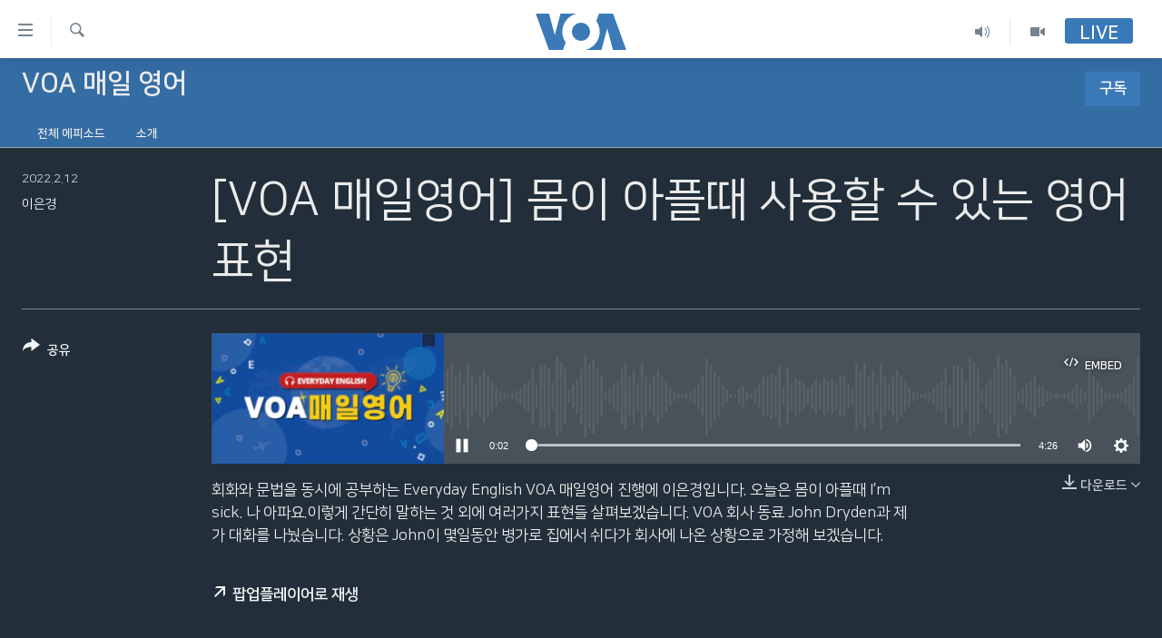

--- FILE ---
content_type: text/html; charset=utf-8
request_url: https://www.voakorea.com/a/6438768.html
body_size: 11316
content:

<!DOCTYPE html>
<html lang="ko" dir="ltr" class="no-js">
<head>
<link href="/Content/responsive/VOA/ko-KR/VOA-ko-KR.css?&amp;av=0.0.0.0&amp;cb=306" rel="stylesheet"/>
<script src="https://tags.voakorea.com/voa-pangea/prod/utag.sync.js"></script> <script type='text/javascript' src='https://www.youtube.com/iframe_api' async></script>
<script type="text/javascript">
//a general 'js' detection, must be on top level in <head>, due to CSS performance
document.documentElement.className = "js";
var cacheBuster = "306";
var appBaseUrl = "/";
var imgEnhancerBreakpoints = [0, 144, 256, 408, 650, 1023, 1597];
var isLoggingEnabled = false;
var isPreviewPage = false;
var isLivePreviewPage = false;
if (!isPreviewPage) {
window.RFE = window.RFE || {};
window.RFE.cacheEnabledByParam = window.location.href.indexOf('nocache=1') === -1;
const url = new URL(window.location.href);
const params = new URLSearchParams(url.search);
// Remove the 'nocache' parameter
params.delete('nocache');
// Update the URL without the 'nocache' parameter
url.search = params.toString();
window.history.replaceState(null, '', url.toString());
} else {
window.addEventListener('load', function() {
const links = window.document.links;
for (let i = 0; i < links.length; i++) {
links[i].href = '#';
links[i].target = '_self';
}
})
}
var pwaEnabled = false;
var swCacheDisabled;
</script>
<meta charset="utf-8" />
<title>[VOA 매일영어] 몸이 아플때 사용할 수 있는 영어 표현</title>
<meta name="description" content="회화와 문법을 동시에 공부하는 Everyday English VOA 매일영어 진행에 이은경입니다. 오늘은 몸이 아플때 I’m sick. 나 아파요.이렇게 간단히 말하는 것 외에 여러가지 표현들 살펴보겠습니다. VOA 회사 동료 John Dryden과 제가 대화를 나눴습니다. 상황은 John이 몇일동안 병가로 집에서 쉬다가 회사에 나온 상황으로 가정해 보겠습니다." />
<meta name="keywords" content="VOA 매일 영어, " />
<meta name="viewport" content="width=device-width, initial-scale=1.0" />
<meta http-equiv="X-UA-Compatible" content="IE=edge" />
<meta name="robots" content="max-image-preview:large"><meta property="fb:pages" content="186951328047493" />
<meta name="msvalidate.01" content="3286EE554B6F672A6F2E608C02343C0E" />
<link href="https://www.voakorea.com/a/6438768.html" rel="canonical" />
<meta name="apple-mobile-web-app-title" content="VOA" />
<meta name="apple-mobile-web-app-status-bar-style" content="black" />
<meta name="apple-itunes-app" content="app-id=632618796, app-argument=//6438768.ltr" />
<meta content="[VOA 매일영어] 몸이 아플때 사용할 수 있는 영어 표현" property="og:title" />
<meta content="회화와 문법을 동시에 공부하는 Everyday English VOA 매일영어 진행에 이은경입니다. 오늘은 몸이 아플때 I’m sick. 나 아파요.이렇게 간단히 말하는 것 외에 여러가지 표현들 살펴보겠습니다. VOA 회사 동료 John Dryden과 제가 대화를 나눴습니다. 상황은 John이 몇일동안 병가로 집에서 쉬다가 회사에 나온 상황으로 가정해 보겠습니다." property="og:description" />
<meta content="article" property="og:type" />
<meta content="https://www.voakorea.com/a/6438768.html" property="og:url" />
<meta content="Voice of America" property="og:site_name" />
<meta content="https://www.facebook.com/voakorea" property="article:publisher" />
<meta content="https://gdb.voanews.com/1db20e26-b0cd-49dc-8062-5a0c57d3456f_w1200_h630.png" property="og:image" />
<meta content="1200" property="og:image:width" />
<meta content="630" property="og:image:height" />
<meta content="540339945982256" property="fb:app_id" />
<meta content="이은경" name="Author" />
<meta content="player" name="twitter:card" />
<meta content="@voakorea" name="twitter:site" />
<meta content="https://www.voakorea.com/embed/player/article/6438768.html" name="twitter:player" />
<meta content="435" name="twitter:player:width" />
<meta content="314" name="twitter:player:height" />
<meta content="https://voa-audio.voanews.eu/vko/2022/02/12/4a32a467-5ce0-4e77-b470-769b7e3baeca.mp3" name="twitter:player:stream" />
<meta content="audio/mp3; codecs=&quot;mp3&quot;" name="twitter:player:stream:content_type" />
<meta content="[VOA 매일영어] 몸이 아플때 사용할 수 있는 영어 표현" name="twitter:title" />
<meta content="회화와 문법을 동시에 공부하는 Everyday English VOA 매일영어 진행에 이은경입니다. 오늘은 몸이 아플때 I’m sick. 나 아파요.이렇게 간단히 말하는 것 외에 여러가지 표현들 살펴보겠습니다. VOA 회사 동료 John Dryden과 제가 대화를 나눴습니다. 상황은 John이 몇일동안 병가로 집에서 쉬다가 회사에 나온 상황으로 가정해 보겠습니다." name="twitter:description" />
<link rel="amphtml" href="https://www.voakorea.com/amp/6438768.html" />
<script src="/Scripts/responsive/infographics.b?v=dVbZ-Cza7s4UoO3BqYSZdbxQZVF4BOLP5EfYDs4kqEo1&amp;av=0.0.0.0&amp;cb=306"></script>
<script src="/Scripts/responsive/loader.b?v=Q26XNwrL6vJYKjqFQRDnx01Lk2pi1mRsuLEaVKMsvpA1&amp;av=0.0.0.0&amp;cb=306"></script>
<link rel="icon" type="image/svg+xml" href="/Content/responsive/VOA/img/webApp/favicon.svg" />
<link rel="alternate icon" href="/Content/responsive/VOA/img/webApp/favicon.ico" />
<link rel="apple-touch-icon" sizes="152x152" href="/Content/responsive/VOA/img/webApp/ico-152x152.png" />
<link rel="apple-touch-icon" sizes="144x144" href="/Content/responsive/VOA/img/webApp/ico-144x144.png" />
<link rel="apple-touch-icon" sizes="114x114" href="/Content/responsive/VOA/img/webApp/ico-114x114.png" />
<link rel="apple-touch-icon" sizes="72x72" href="/Content/responsive/VOA/img/webApp/ico-72x72.png" />
<link rel="apple-touch-icon-precomposed" href="/Content/responsive/VOA/img/webApp/ico-57x57.png" />
<link rel="icon" sizes="192x192" href="/Content/responsive/VOA/img/webApp/ico-192x192.png" />
<link rel="icon" sizes="128x128" href="/Content/responsive/VOA/img/webApp/ico-128x128.png" />
<meta name="msapplication-TileColor" content="#ffffff" />
<meta name="msapplication-TileImage" content="/Content/responsive/VOA/img/webApp/ico-144x144.png" />
<link rel="alternate" type="application/rss+xml" title="VOA - Top Stories [RSS]" href="/api/" />
<link rel="sitemap" type="application/rss+xml" href="/sitemap.xml" />
</head>
<body class=" nav-no-loaded cc_theme pg-media js-category-to-nav pg-prog nojs-images ">
<script type="text/javascript" >
var analyticsData = {url:"https://www.voakorea.com/a/6438768.html",property_id:"469",article_uid:"6438768",page_title:"[VOA 매일영어] 몸이 아플때 사용할 수 있는 영어 표현",page_type:"clipsexternal",content_type:"audio",subcontent_type:"clipsexternal",last_modified:"2022-02-12 00:20:08Z",pub_datetime:"2022-02-12 00:19:45Z",pub_year:"2022",pub_month:"02",pub_day:"12",pub_hour:"00",pub_weekday:"Saturday",section:"voa 매일 영어",english_section:"p_voa-everyday-english",byline:"이은경",categories:"p_voa-everyday-english",domain:"www.voakorea.com",language:"Korean",language_service:"VOA Korean",platform:"web",copied:"no",copied_article:"",copied_title:"",runs_js:"Yes",cms_release:"8.44.0.0.306",enviro_type:"prod",slug:"",entity:"VOA",short_language_service:"KOR",platform_short:"W",page_name:"[VOA 매일영어] 몸이 아플때 사용할 수 있는 영어 표현"};
</script>
<noscript><iframe src="https://www.googletagmanager.com/ns.html?id=GTM-N8MP7P" height="0" width="0" style="display:none;visibility:hidden"></iframe></noscript><script type="text/javascript" data-cookiecategory="analytics">
var gtmEventObject = Object.assign({}, analyticsData, {event: 'page_meta_ready'});window.dataLayer = window.dataLayer || [];window.dataLayer.push(gtmEventObject);
if (top.location === self.location) { //if not inside of an IFrame
var renderGtm = "true";
if (renderGtm === "true") {
(function(w,d,s,l,i){w[l]=w[l]||[];w[l].push({'gtm.start':new Date().getTime(),event:'gtm.js'});var f=d.getElementsByTagName(s)[0],j=d.createElement(s),dl=l!='dataLayer'?'&l='+l:'';j.async=true;j.src='//www.googletagmanager.com/gtm.js?id='+i+dl;f.parentNode.insertBefore(j,f);})(window,document,'script','dataLayer','GTM-N8MP7P');
}
}
</script>
<!--Analytics tag js version start-->
<script type="text/javascript" data-cookiecategory="analytics">
var utag_data = Object.assign({}, analyticsData, {});
if(typeof(TealiumTagFrom)==='function' && typeof(TealiumTagSearchKeyword)==='function') {
var utag_from=TealiumTagFrom();var utag_searchKeyword=TealiumTagSearchKeyword();
if(utag_searchKeyword!=null && utag_searchKeyword!=='' && utag_data["search_keyword"]==null) utag_data["search_keyword"]=utag_searchKeyword;if(utag_from!=null && utag_from!=='') utag_data["from"]=TealiumTagFrom();}
if(window.top!== window.self&&utag_data.page_type==="snippet"){utag_data.page_type = 'iframe';}
try{if(window.top!==window.self&&window.self.location.hostname===window.top.location.hostname){utag_data.platform = 'self-embed';utag_data.platform_short = 'se';}}catch(e){if(window.top!==window.self&&window.self.location.search.includes("platformType=self-embed")){utag_data.platform = 'cross-promo';utag_data.platform_short = 'cp';}}
(function(a,b,c,d){ a="https://tags.voakorea.com/voa-pangea/prod/utag.js"; b=document;c="script";d=b.createElement(c);d.src=a;d.type="text/java"+c;d.async=true; a=b.getElementsByTagName(c)[0];a.parentNode.insertBefore(d,a); })();
</script>
<!--Analytics tag js version end-->
<!-- Analytics tag management NoScript -->
<noscript>
<img style="position: absolute; border: none;" src="https://ssc.voakorea.com/b/ss/bbgprod,bbgentityvoa/1/G.4--NS/1543646085?pageName=voa%3akor%3aw%3aclipsexternal%3a%5bvoa%20%eb%a7%a4%ec%9d%bc%ec%98%81%ec%96%b4%5d%20%eb%aa%b8%ec%9d%b4%20%ec%95%84%ed%94%8c%eb%95%8c%20%ec%82%ac%ec%9a%a9%ed%95%a0%20%ec%88%98%20%ec%9e%88%eb%8a%94%20%ec%98%81%ec%96%b4%20%ed%91%9c%ed%98%84&amp;c6=%5bvoa%20%eb%a7%a4%ec%9d%bc%ec%98%81%ec%96%b4%5d%20%eb%aa%b8%ec%9d%b4%20%ec%95%84%ed%94%8c%eb%95%8c%20%ec%82%ac%ec%9a%a9%ed%95%a0%20%ec%88%98%20%ec%9e%88%eb%8a%94%20%ec%98%81%ec%96%b4%20%ed%91%9c%ed%98%84&amp;v36=8.44.0.0.306&amp;v6=D=c6&amp;g=https%3a%2f%2fwww.voakorea.com%2fa%2f6438768.html&amp;c1=D=g&amp;v1=D=g&amp;events=event1&amp;c16=voa%20korean&amp;v16=D=c16&amp;c5=p_voa-everyday-english&amp;v5=D=c5&amp;ch=voa%20%eb%a7%a4%ec%9d%bc%20%ec%98%81%ec%96%b4&amp;c15=korean&amp;v15=D=c15&amp;c4=audio&amp;v4=D=c4&amp;c14=6438768&amp;v14=D=c14&amp;v20=no&amp;c17=web&amp;v17=D=c17&amp;mcorgid=518abc7455e462b97f000101%40adobeorg&amp;server=www.voakorea.com&amp;pageType=D=c4&amp;ns=bbg&amp;v29=D=server&amp;v25=voa&amp;v30=469&amp;v105=D=User-Agent " alt="analytics" width="1" height="1" /></noscript>
<!-- End of Analytics tag management NoScript -->
<!--*** Accessibility links - For ScreenReaders only ***-->
<section>
<div class="sr-only">
<h2>연결 가능 링크</h2>
<ul>
<li><a href="#content" data-disable-smooth-scroll="1">메인 콘텐츠로 이동</a></li>
<li><a href="#navigation" data-disable-smooth-scroll="1">메인 네비게이션으로 이동</a></li>
<li><a href="#txtHeaderSearch" data-disable-smooth-scroll="1">검색으로 이등</a></li>
</ul>
</div>
</section>
<div dir="ltr">
<div id="page">
<aside>
<div class="ctc-message pos-fix">
<div class="ctc-message__inner">Link has been copied to clipboard</div>
</div>
</aside>
<div class="hdr-20 hdr-20--big">
<div class="hdr-20__inner">
<div class="hdr-20__max pos-rel">
<div class="hdr-20__side hdr-20__side--primary d-flex">
<label data-for="main-menu-ctrl" data-switcher-trigger="true" data-switch-target="main-menu-ctrl" class="burger hdr-trigger pos-rel trans-trigger" data-trans-evt="click" data-trans-id="menu">
<span class="ico ico-close hdr-trigger__ico hdr-trigger__ico--close burger__ico burger__ico--close"></span>
<span class="ico ico-menu hdr-trigger__ico hdr-trigger__ico--open burger__ico burger__ico--open"></span>
</label>
<div class="menu-pnl pos-fix trans-target" data-switch-target="main-menu-ctrl" data-trans-id="menu">
<div class="menu-pnl__inner">
<nav class="main-nav menu-pnl__item menu-pnl__item--first">
<ul class="main-nav__list accordeon" data-analytics-tales="false" data-promo-name="link" data-location-name="nav,secnav">
<li class="main-nav__item">
<a class="main-nav__item-name main-nav__item-name--link" href="/p/9079.html" title="한반도" data-item-name="korea" >한반도</a>
</li>
<li class="main-nav__item">
<a class="main-nav__item-name main-nav__item-name--link" href="/p/9080.html" title="세계" data-item-name="world" >세계</a>
</li>
<li class="main-nav__item">
<a class="main-nav__item-name main-nav__item-name--link" href="/p/9853.html" title="연말 결산" data-item-name="Yearender-2025" >연말 결산</a>
</li>
<li class="main-nav__item">
<a class="main-nav__item-name main-nav__item-name--link" href="https://www.voakorea.com/programs/tv" title="VOD" >VOD</a>
</li>
<li class="main-nav__item accordeon__item" data-switch-target="menu-item-1071">
<label class="main-nav__item-name main-nav__item-name--label accordeon__control-label" data-switcher-trigger="true" data-for="menu-item-1071">
라디오
<span class="ico ico-chevron-down main-nav__chev"></span>
</label>
<div class="main-nav__sub-list">
<a class="main-nav__item-name main-nav__item-name--link main-nav__item-name--sub" href="/programs/radio" title="프로그램" >프로그램</a>
<a class="main-nav__item-name main-nav__item-name--link main-nav__item-name--sub" href="/p/5867.html" title="주파수 안내" >주파수 안내</a>
</div>
</li>
</ul>
</nav>
<div class="menu-pnl__item">
<a href="https://learningenglish.voanews.com/" class="menu-pnl__item-link" alt="Learning English">Learning English</a>
</div>
<div class="menu-pnl__item menu-pnl__item--social">
<h5 class="menu-pnl__sub-head">Follow Us</h5>
<a href="https://www.facebook.com/voakorea" title="VOA 페이스북" data-analytics-text="follow_on_facebook" class="btn btn--rounded btn--social-inverted menu-pnl__btn js-social-btn btn-facebook" target="_blank" rel="noopener">
<span class="ico ico-facebook-alt ico--rounded"></span>
</a>
<a href="https://twitter.com/voakorea" title="VOA 트위터" data-analytics-text="follow_on_twitter" class="btn btn--rounded btn--social-inverted menu-pnl__btn js-social-btn btn-twitter" target="_blank" rel="noopener">
<span class="ico ico-twitter ico--rounded"></span>
</a>
<a href="https://www.youtube.com/voakorea" title="VOA 유튜브" data-analytics-text="follow_on_youtube" class="btn btn--rounded btn--social-inverted menu-pnl__btn js-social-btn btn-youtube" target="_blank" rel="noopener">
<span class="ico ico-youtube ico--rounded"></span>
</a>
<a href="https://www.instagram.com/voakorea/" title="VOA 인스타그램" data-analytics-text="follow_on_instagram" class="btn btn--rounded btn--social-inverted menu-pnl__btn js-social-btn btn-instagram" target="_blank" rel="noopener">
<span class="ico ico-instagram ico--rounded"></span>
</a>
</div>
<div class="menu-pnl__item">
<a href="/navigation/allsites" class="menu-pnl__item-link">
<span class="ico ico-languages "></span>
언어 선택
</a>
</div>
</div>
</div>
<label data-for="top-search-ctrl" data-switcher-trigger="true" data-switch-target="top-search-ctrl" class="top-srch-trigger hdr-trigger">
<span class="ico ico-close hdr-trigger__ico hdr-trigger__ico--close top-srch-trigger__ico top-srch-trigger__ico--close"></span>
<span class="ico ico-search hdr-trigger__ico hdr-trigger__ico--open top-srch-trigger__ico top-srch-trigger__ico--open"></span>
</label>
<div class="srch-top srch-top--in-header" data-switch-target="top-search-ctrl">
<div class="container">
<form action="/s" class="srch-top__form srch-top__form--in-header" id="form-topSearchHeader" method="get" role="search"><label for="txtHeaderSearch" class="sr-only">검색</label>
<input type="text" id="txtHeaderSearch" name="k" placeholder="검색어 입력" accesskey="s" value="" class="srch-top__input analyticstag-event" onkeydown="if (event.keyCode === 13) { FireAnalyticsTagEventOnSearch('search', $dom.get('#txtHeaderSearch')[0].value) }" />
<button title="검색" type="submit" class="btn btn--top-srch analyticstag-event" onclick="FireAnalyticsTagEventOnSearch('search', $dom.get('#txtHeaderSearch')[0].value) ">
<span class="ico ico-search"></span>
</button></form>
</div>
</div>
<a href="/" class="main-logo-link">
<img src="/Content/responsive/VOA/ko-KR/img/logo-compact.svg" class="main-logo main-logo--comp" alt="site logo">
<img src="/Content/responsive/VOA/ko-KR/img/logo.svg" class="main-logo main-logo--big" alt="site logo">
</a>
</div>
<div class="hdr-20__side hdr-20__side--secondary d-flex">
<a href="/programs/tv" title="Video" class="hdr-20__secondary-item" data-item-name="video">
<span class="ico ico-video hdr-20__secondary-icon"></span>
</a>
<a href="/programs/radio" title="Audio" class="hdr-20__secondary-item" data-item-name="audio">
<span class="ico ico-audio hdr-20__secondary-icon"></span>
</a>
<a href="/s" title="검색" class="hdr-20__secondary-item hdr-20__secondary-item--search" data-item-name="search">
<span class="ico ico-search hdr-20__secondary-icon hdr-20__secondary-icon--search"></span>
</a>
<div class="hdr-20__secondary-item live-b-drop">
<div class="live-b-drop__off">
<a href="/live/" class="live-b-drop__link" title="Live" data-item-name="live">
<span class="badge badge--live-btn badge--live-btn-off">
Live
</span>
</a>
</div>
<div class="live-b-drop__on hidden">
<label data-for="live-ctrl" data-switcher-trigger="true" data-switch-target="live-ctrl" class="live-b-drop__label pos-rel">
<span class="badge badge--live badge--live-btn">
Live
</span>
<span class="ico ico-close live-b-drop__label-ico live-b-drop__label-ico--close"></span>
</label>
<div class="live-b-drop__panel" id="targetLivePanelDiv" data-switch-target="live-ctrl"></div>
</div>
</div>
<div class="srch-bottom">
<form action="/s" class="srch-bottom__form d-flex" id="form-bottomSearch" method="get" role="search"><label for="txtSearch" class="sr-only">검색</label>
<input type="search" id="txtSearch" name="k" placeholder="검색어 입력" accesskey="s" value="" class="srch-bottom__input analyticstag-event" onkeydown="if (event.keyCode === 13) { FireAnalyticsTagEventOnSearch('search', $dom.get('#txtSearch')[0].value) }" />
<button title="검색" type="submit" class="btn btn--bottom-srch analyticstag-event" onclick="FireAnalyticsTagEventOnSearch('search', $dom.get('#txtSearch')[0].value) ">
<span class="ico ico-search"></span>
</button></form>
</div>
</div>
<img src="/Content/responsive/VOA/ko-KR/img/logo-print.gif" class="logo-print" alt="site logo">
<img src="/Content/responsive/VOA/ko-KR/img/logo-print_color.png" class="logo-print logo-print--color" alt="site logo">
</div>
</div>
</div>
<script>
if (document.body.className.indexOf('pg-home') > -1) {
var nav2In = document.querySelector('.hdr-20__inner');
var nav2Sec = document.querySelector('.hdr-20__side--secondary');
var secStyle = window.getComputedStyle(nav2Sec);
if (nav2In && window.pageYOffset < 150 && secStyle['position'] !== 'fixed') {
nav2In.classList.add('hdr-20__inner--big')
}
}
</script>
<div class="c-hlights c-hlights--breaking c-hlights--no-item" data-hlight-display="mobile,desktop">
<div class="c-hlights__wrap container p-0">
<div class="c-hlights__nav">
<a role="button" href="#" title="이전">
<span class="ico ico-chevron-backward m-0"></span>
<span class="sr-only">이전</span>
</a>
<a role="button" href="#" title="다음">
<span class="ico ico-chevron-forward m-0"></span>
<span class="sr-only">다음</span>
</a>
</div>
<span class="c-hlights__label">
<span class="">속보</span>
<span class="switcher-trigger">
<label data-for="more-less-1" data-switcher-trigger="true" class="switcher-trigger__label switcher-trigger__label--more p-b-0" title="본문 보기">
<span class="ico ico-chevron-down"></span>
</label>
<label data-for="more-less-1" data-switcher-trigger="true" class="switcher-trigger__label switcher-trigger__label--less p-b-0" title="본문 닫기">
<span class="ico ico-chevron-up"></span>
</label>
</span>
</span>
<ul class="c-hlights__items switcher-target" data-switch-target="more-less-1">
</ul>
</div>
</div> <div id="content">
<div class="prog-hdr">
<div class="container">
<a href="/z/6521" class="prog-hdr__link">
<h1 class="title pg-title title--program">VOA 매일 영어</h1>
</a>
<div class="podcast-sub podcast-sub--prog-hdr">
<div class="podcast-sub__btn-outer">
<a class="btn podcast-sub__sub-btn" href="/podcast/sublink/6521" rel="noopener" target="_blank" title="구독">
<span class="btn__text">
구독
</span>
</a>
</div>
<div class="podcast-sub__overlay">
<div class="podcast-sub__modal-outer d-flex">
<div class="podcast-sub__modal">
<div class="podcast-sub__modal-top">
<div class="img-wrap podcast-sub__modal-top-img-w">
<div class="thumb thumb1_1">
<img data-src="https://gdb.voanews.com/71cb7062-b227-4184-b2f4-1f6f4cf59819_w50_r5.png" alt="VOA 매일 영어" />
</div>
</div>
<div class="podcast-sub__modal-top-ico">
<span class="ico ico-close"></span>
</div>
<h3 class="title podcast-sub__modal-title">구독</h3>
</div>
<a class="podcast-sub__modal-link podcast-sub__modal-link--apple" href="https://podcasts.apple.com/us/podcast/voa-매일-영어/id1583995763" target="_blank" rel="noopener">
<span class="ico ico-apple-podcast"></span>
Apple Podcasts
</a>
<a class="podcast-sub__modal-link podcast-sub__modal-link--youtube-music" href="https://music.youtube.com/playlist?list=PLyrKtIDPb59LSGgWmy1JXamjqbs9CPo98" target="_blank" rel="noopener">
<span class="ico ico-youtube-music"></span>
YouTube Music
</a>
<a class="podcast-sub__modal-link podcast-sub__modal-link--spotify" href="https://open.spotify.com/show/1YIkoGIjGE96oo8DX5SnUT" target="_blank" rel="noopener">
<span class="ico ico-spotify"></span>
Spotify
</a>
<a class="podcast-sub__modal-link podcast-sub__modal-link--youtube" href="https://www.youtube.com/playlist?list=PLyrKtIDPb59LSGgWmy1JXamjqbs9CPo98" target="_blank" rel="noopener">
<span class="ico ico-youtube"></span>
YouTube
</a>
<a class="podcast-sub__modal-link podcast-sub__modal-link--rss" href="/podcast/?zoneId=6521" target="_blank" rel="noopener">
<span class="ico ico-podcast"></span>
구독
</a>
</div>
</div>
</div>
</div>
</div>
<div class="nav-tabs nav-tabs--level-1 nav-tabs--prog-hdr nav-tabs--full">
<div class="container">
<div class="row">
<div class="nav-tabs__inner swipe-slide">
<ul class="nav-tabs__list swipe-slide__inner" role="tablist">
<li class="nav-tabs__item nav-tabs__item--prog-hdr nav-tabs__item--full">
<a href="/z/6521">전체 에피소드</a> </li>
<li class="nav-tabs__item nav-tabs__item--prog-hdr nav-tabs__item--full">
<a href="/z/6521/about">소개</a> </li>
</ul>
</div>
</div>
</div>
</div>
</div>
<div class="media-container">
<div class="container">
<div class="hdr-container">
<div class="row">
<div class="col-title col-xs-12 col-md-10 col-lg-10 pull-right"> <h1 class="">
[VOA 매일영어] 몸이 아플때 사용할 수 있는 영어 표현
</h1>
</div><div class="col-publishing-details col-xs-12 col-md-2 pull-left"> <div class="publishing-details ">
<div class="published">
<span class="date" >
<time pubdate="pubdate" datetime="2022-02-12T09:19:45+09:00">
2022.2.12
</time>
</span>
</div>
<div class="links">
<ul class="links__list links__list--column">
<li class="links__item">
<a class="links__item-link" href="/author/이은경/tbymo" title="이은경">이은경</a>
</li>
</ul>
</div>
</div>
</div><div class="col-lg-12 separator"> <div class="separator">
<hr class="title-line" />
</div>
</div><div class="col-multimedia col-xs-12 col-md-10 pull-right"> <div class="media-pholder media-pholder--audio ">
<div class="c-sticky-container" data-poster="https://gdb.voanews.com/1db20e26-b0cd-49dc-8062-5a0c57d3456f_w250_r1.png">
<div class="c-sticky-element" data-sp_api="pangea-video" data-persistent data-persistent-browse-out >
<div class="c-mmp c-mmp--enabled c-mmp--loading c-mmp--audio c-mmp--detail c-mmp--has-poster c-sticky-element__swipe-el"
data-player_id="" data-title="[VOA 매일영어] 몸이 아플때 사용할 수 있는 영어 표현" data-hide-title="False"
data-breakpoint_s="320" data-breakpoint_m="640" data-breakpoint_l="992"
data-hlsjs-src="/Scripts/responsive/hls.b"
data-bypass-dash-for-vod="true"
data-bypass-dash-for-live-video="true"
data-bypass-dash-for-live-audio="true"
id="player6438768">
<div class="c-mmp__poster js-poster">
<img src="https://gdb.voanews.com/1db20e26-b0cd-49dc-8062-5a0c57d3456f_w250_r1.png" alt="[VOA 매일영어] 몸이 아플때 사용할 수 있는 영어 표현" title="[VOA 매일영어] 몸이 아플때 사용할 수 있는 영어 표현" class="c-mmp__poster-image-h" />
</div>
<a class="c-mmp__fallback-link" href="https://voa-audio.voanews.eu/vko/2022/02/12/4a32a467-5ce0-4e77-b470-769b7e3baeca.mp3">
<span class="c-mmp__fallback-link-icon">
<span class="ico ico-audio"></span>
</span>
</a>
<div class="c-spinner">
<img src="/Content/responsive/img/player-spinner.png" alt="please wait" title="please wait" />
</div>
<div class="c-mmp__player">
<audio src="https://voa-audio.voanews.eu/vko/2022/02/12/4a32a467-5ce0-4e77-b470-769b7e3baeca.mp3" data-fallbacksrc="" data-fallbacktype="" data-type="audio/mp3" data-info="64 kbps" data-sources="[{&quot;AmpSrc&quot;:&quot;https://voa-audio.voanews.eu/vko/2022/02/12/4a32a467-5ce0-4e77-b470-769b7e3baeca_hq.mp3&quot;,&quot;Src&quot;:&quot;https://voa-audio.voanews.eu/vko/2022/02/12/4a32a467-5ce0-4e77-b470-769b7e3baeca_hq.mp3&quot;,&quot;Type&quot;:&quot;audio/mp3&quot;,&quot;DataInfo&quot;:&quot;128 kbps&quot;,&quot;Url&quot;:null,&quot;BlockAutoTo&quot;:null,&quot;BlockAutoFrom&quot;:null}]" data-pub_datetime="2022-02-12 09:19:45Z" data-lt-on-play="0" data-lt-url="" data-autoplay data-preload webkit-playsinline="webkit-playsinline" playsinline="playsinline" style="width:100%;height:140px" title="[VOA 매일영어] 몸이 아플때 사용할 수 있는 영어 표현">
</audio>
</div>
<div class="c-mmp__overlay c-mmp__overlay--title c-mmp__overlay--partial c-mmp__overlay--disabled c-mmp__overlay--slide-from-top js-c-mmp__title-overlay">
<span class="c-mmp__overlay-actions c-mmp__overlay-actions-top js-overlay-actions">
<span class="c-mmp__overlay-actions-link c-mmp__overlay-actions-link--embed js-btn-embed-overlay" title="Embed">
<span class="c-mmp__overlay-actions-link-ico ico ico-embed-code"></span>
<span class="c-mmp__overlay-actions-link-text">Embed</span>
</span>
<span class="c-mmp__overlay-actions-link c-mmp__overlay-actions-link--close-sticky c-sticky-element__close-el" title="close">
<span class="c-mmp__overlay-actions-link-ico ico ico-close"></span>
</span>
</span>
<div class="c-mmp__overlay-title js-overlay-title">
<h5 class="c-mmp__overlay-media-title">
<a class="js-media-title-link" href="/a/6438768.html" target="_blank" rel="noopener" title="[VOA 매일영어] 몸이 아플때 사용할 수 있는 영어 표현">[VOA 매일영어] 몸이 아플때 사용할 수 있는 영어 표현</a>
</h5>
</div>
</div>
<div class="c-mmp__overlay c-mmp__overlay--sharing c-mmp__overlay--disabled c-mmp__overlay--slide-from-bottom js-c-mmp__sharing-overlay">
<span class="c-mmp__overlay-actions">
<span class="c-mmp__overlay-actions-link c-mmp__overlay-actions-link--embed js-btn-embed-overlay" title="Embed">
<span class="c-mmp__overlay-actions-link-ico ico ico-embed-code"></span>
<span class="c-mmp__overlay-actions-link-text">Embed</span>
</span>
<span class="c-mmp__overlay-actions-link c-mmp__overlay-actions-link--close js-btn-close-overlay" title="close">
<span class="c-mmp__overlay-actions-link-ico ico ico-close"></span>
</span>
</span>
<div class="c-mmp__overlay-tabs">
<div class="c-mmp__overlay-tab c-mmp__overlay-tab--disabled c-mmp__overlay-tab--slide-backward js-tab-embed-overlay" data-trigger="js-btn-embed-overlay" data-embed-source="//www.voakorea.com/embed/player/0/6438768.html?type=audio" role="form">
<div class="c-mmp__overlay-body c-mmp__overlay-body--centered-vertical">
<div class="column">
<div class="c-mmp__status-msg ta-c js-message-embed-code-copied" role="tooltip">
The code has been copied to your clipboard.
</div>
<div class="c-mmp__form-group ta-c">
<input type="text" name="embed_code" class="c-mmp__input-text js-embed-code" dir="ltr" value="" readonly />
<span class="c-mmp__input-btn js-btn-copy-embed-code" title="Copy to clipboard"><span class="ico ico-content-copy"></span></span>
</div>
</div>
</div>
</div>
<div class="c-mmp__overlay-tab c-mmp__overlay-tab--disabled c-mmp__overlay-tab--slide-forward js-tab-sharing-overlay" data-trigger="js-btn-sharing-overlay" role="form">
<div class="c-mmp__overlay-body c-mmp__overlay-body--centered-vertical">
<div class="column">
<div class="c-mmp__status-msg ta-c js-message-share-url-copied" role="tooltip">
The URL has been copied to your clipboard
</div>
<div class="not-apply-to-sticky audio-fl-bwd">
<aside class="player-content-share share share--mmp" role="complementary"
data-share-url="https://www.voakorea.com/a/6438768.html" data-share-title="[VOA 매일영어] 몸이 아플때 사용할 수 있는 영어 표현" data-share-text="">
<ul class="share__list">
<li class="share__item">
<a href="https://facebook.com/sharer.php?u=https%3a%2f%2fwww.voakorea.com%2fa%2f6438768.html"
data-analytics-text="share_on_facebook"
title="Facebook" target="_blank"
class="btn bg-transparent js-social-btn">
<span class="ico ico-facebook fs_xl "></span>
</a>
</li>
<li class="share__item">
<a href="https://twitter.com/share?url=https%3a%2f%2fwww.voakorea.com%2fa%2f6438768.html&amp;text=%5bVOA+%eb%a7%a4%ec%9d%bc%ec%98%81%ec%96%b4%5d+%eb%aa%b8%ec%9d%b4+%ec%95%84%ed%94%8c%eb%95%8c+%ec%82%ac%ec%9a%a9%ed%95%a0+%ec%88%98+%ec%9e%88%eb%8a%94+%ec%98%81%ec%96%b4+%ed%91%9c%ed%98%84"
data-analytics-text="share_on_twitter"
title="Twitter" target="_blank"
class="btn bg-transparent js-social-btn">
<span class="ico ico-twitter fs_xl "></span>
</a>
</li>
<li class="share__item">
<a href="/a/6438768.html" title="Share this media" class="btn bg-transparent" target="_blank" rel="noopener">
<span class="ico ico-ellipsis fs_xl "></span>
</a>
</li>
</ul>
</aside>
</div>
<hr class="c-mmp__separator-line audio-fl-bwd xs-hidden s-hidden" />
<div class="c-mmp__form-group ta-c audio-fl-bwd xs-hidden s-hidden">
<input type="text" name="share_url" class="c-mmp__input-text js-share-url" value="https://www.voakorea.com/a/6438768.html" dir="ltr" readonly />
<span class="c-mmp__input-btn js-btn-copy-share-url" title="Copy to clipboard"><span class="ico ico-content-copy"></span></span>
</div>
</div>
</div>
</div>
</div>
</div>
<div class="c-mmp__overlay c-mmp__overlay--settings c-mmp__overlay--disabled c-mmp__overlay--slide-from-bottom js-c-mmp__settings-overlay">
<span class="c-mmp__overlay-actions">
<span class="c-mmp__overlay-actions-link c-mmp__overlay-actions-link--close js-btn-close-overlay" title="close">
<span class="c-mmp__overlay-actions-link-ico ico ico-close"></span>
</span>
</span>
<div class="c-mmp__overlay-body c-mmp__overlay-body--centered-vertical">
<div class="column column--scrolling js-sources"></div>
</div>
</div>
<div class="c-mmp__overlay c-mmp__overlay--disabled js-c-mmp__disabled-overlay">
<div class="c-mmp__overlay-body c-mmp__overlay-body--centered-vertical">
<div class="column">
<p class="ta-c"><span class="ico ico-clock"></span>No media source currently available</p>
</div>
</div>
</div>
<div class="c-mmp__cpanel-container js-cpanel-container">
<div class="c-mmp__cpanel c-mmp__cpanel--hidden">
<div class="c-mmp__cpanel-playback-controls">
<span class="c-mmp__cpanel-btn c-mmp__cpanel-btn--play js-btn-play" title="play">
<span class="ico ico-play m-0"></span>
</span>
<span class="c-mmp__cpanel-btn c-mmp__cpanel-btn--pause js-btn-pause" title="pause">
<span class="ico ico-pause m-0"></span>
</span>
</div>
<div class="c-mmp__cpanel-progress-controls">
<span class="c-mmp__cpanel-progress-controls-current-time js-current-time" dir="ltr">0:00</span>
<span class="c-mmp__cpanel-progress-controls-duration js-duration" dir="ltr">
0:04:26
</span>
<span class="c-mmp__indicator c-mmp__indicator--horizontal" dir="ltr">
<span class="c-mmp__indicator-lines js-progressbar">
<span class="c-mmp__indicator-line c-mmp__indicator-line--range js-playback-range" style="width:100%"></span>
<span class="c-mmp__indicator-line c-mmp__indicator-line--buffered js-playback-buffered" style="width:0%"></span>
<span class="c-mmp__indicator-line c-mmp__indicator-line--tracked js-playback-tracked" style="width:0%"></span>
<span class="c-mmp__indicator-line c-mmp__indicator-line--played js-playback-played" style="width:0%"></span>
<span class="c-mmp__indicator-line c-mmp__indicator-line--live js-playback-live"><span class="strip"></span></span>
<span class="c-mmp__indicator-btn ta-c js-progressbar-btn">
<button class="c-mmp__indicator-btn-pointer" type="button"></button>
</span>
<span class="c-mmp__badge c-mmp__badge--tracked-time c-mmp__badge--hidden js-progressbar-indicator-badge" dir="ltr" style="left:0%">
<span class="c-mmp__badge-text js-progressbar-indicator-badge-text">0:00</span>
</span>
</span>
</span>
</div>
<div class="c-mmp__cpanel-additional-controls">
<span class="c-mmp__cpanel-additional-controls-volume js-volume-controls">
<span class="c-mmp__cpanel-btn c-mmp__cpanel-btn--volume js-btn-volume" title="volume">
<span class="ico ico-volume-unmuted m-0"></span>
</span>
<span class="c-mmp__indicator c-mmp__indicator--vertical js-volume-panel" dir="ltr">
<span class="c-mmp__indicator-lines js-volumebar">
<span class="c-mmp__indicator-line c-mmp__indicator-line--range js-volume-range" style="height:100%"></span>
<span class="c-mmp__indicator-line c-mmp__indicator-line--volume js-volume-level" style="height:0%"></span>
<span class="c-mmp__indicator-slider">
<span class="c-mmp__indicator-btn ta-c c-mmp__indicator-btn--hidden js-volumebar-btn">
<button class="c-mmp__indicator-btn-pointer" type="button"></button>
</span>
</span>
</span>
</span>
</span>
<div class="c-mmp__cpanel-additional-controls-settings js-settings-controls">
<span class="c-mmp__cpanel-btn c-mmp__cpanel-btn--settings-overlay js-btn-settings-overlay" title="source switch">
<span class="ico ico-settings m-0"></span>
</span>
<span class="c-mmp__cpanel-btn c-mmp__cpanel-btn--settings-expand js-btn-settings-expand" title="source switch">
<span class="ico ico-settings m-0"></span>
</span>
<div class="c-mmp__expander c-mmp__expander--sources js-c-mmp__expander--sources">
<div class="c-mmp__expander-content js-sources"></div>
</div>
</div>
</div>
</div>
</div>
</div>
</div>
</div>
<div class="media-download">
<div class="simple-menu">
<span class="handler">
<span class="ico ico-download"></span>
<span class="label">다운로드</span>
<span class="ico ico-chevron-down"></span>
</span>
<div class="inner">
<ul class="subitems">
<li class="subitem">
<a href="https://voa-audio.voanews.eu/vko/2022/02/12/4a32a467-5ce0-4e77-b470-769b7e3baeca_hq.mp3?download=1" title="128 kbps | MP3" class="handler"
onclick="FireAnalyticsTagEventOnDownload(this, 'audio', 6438768, '[VOA 매일영어] 몸이 아플때 사용할 수 있는 영어 표현', null, '이은경', '2022', '02', '12')">
128 kbps | MP3
</a>
</li>
<li class="subitem">
<a href="https://voa-audio.voanews.eu/vko/2022/02/12/4a32a467-5ce0-4e77-b470-769b7e3baeca.mp3?download=1" title="64 kbps | MP3" class="handler"
onclick="FireAnalyticsTagEventOnDownload(this, 'audio', 6438768, '[VOA 매일영어] 몸이 아플때 사용할 수 있는 영어 표현', null, '이은경', '2022', '02', '12')">
64 kbps | MP3
</a>
</li>
</ul>
</div>
</div>
</div>
<div class="intro m-t-md" >
<p >회화와 문법을 동시에 공부하는 Everyday English VOA 매일영어 진행에 이은경입니다. 오늘은 몸이 아플때 I’m sick. 나 아파요.이렇게 간단히 말하는 것 외에 여러가지 표현들 살펴보겠습니다. VOA 회사 동료 John Dryden과 제가 대화를 나눴습니다. 상황은 John이 몇일동안 병가로 집에서 쉬다가 회사에 나온 상황으로 가정해 보겠습니다.</p>
</div>
<button class="btn btn--link btn-popout-player" data-default-display="block" data-popup-url="/pp/6438768/ppt0.html" title="팝업플레이어로 재생">
<span class="ico ico-arrow-top-right"></span>
<span class="text">팝업플레이어로 재생</span>
</button>
</div>
</div><div class="col-xs-12 col-md-2 col-lg-2 pull-left"> <div class="links">
<p class="buttons link-content-sharing p-0 ">
<button class="btn btn--link btn-content-sharing p-t-0 " id="btnContentSharing" value="text" role="Button" type="" title="공유 옵션 더 보기">
<span class="ico ico-share ico--l"></span>
<span class="btn__text ">
공유
</span>
</button>
</p>
<aside class="content-sharing js-content-sharing " role="complementary"
data-share-url="https://www.voakorea.com/a/6438768.html" data-share-title="[VOA 매일영어] 몸이 아플때 사용할 수 있는 영어 표현" data-share-text="회화와 문법을 동시에 공부하는 Everyday English VOA 매일영어 진행에 이은경입니다. 오늘은 몸이 아플때 I’m sick. 나 아파요.이렇게 간단히 말하는 것 외에 여러가지 표현들 살펴보겠습니다. VOA 회사 동료 John Dryden과 제가 대화를 나눴습니다. 상황은 John이 몇일동안 병가로 집에서 쉬다가 회사에 나온 상황으로 가정해 보겠습니다.">
<div class="content-sharing__popover">
<h6 class="content-sharing__title">공유</h6>
<button href="#close" id="btnCloseSharing" class="btn btn--text-like content-sharing__close-btn">
<span class="ico ico-close ico--l"></span>
</button>
<ul class="content-sharing__list">
<li class="content-sharing__item">
<div class="ctc ">
<input type="text" class="ctc__input" readonly="readonly">
<a href="" js-href="https://www.voakorea.com/a/6438768.html" class="content-sharing__link ctc__button">
<span class="ico ico-copy-link ico--rounded ico--l"></span>
<span class="content-sharing__link-text">Copy link</span>
</a>
</div>
</li>
<li class="content-sharing__item">
<a href="https://facebook.com/sharer.php?u=https%3a%2f%2fwww.voakorea.com%2fa%2f6438768.html"
data-analytics-text="share_on_facebook"
title="Facebook" target="_blank"
class="content-sharing__link js-social-btn">
<span class="ico ico-facebook ico--rounded ico--l"></span>
<span class="content-sharing__link-text">Facebook</span>
</a>
</li>
<li class="content-sharing__item">
<a href="https://twitter.com/share?url=https%3a%2f%2fwww.voakorea.com%2fa%2f6438768.html&amp;text=%5bVOA+%eb%a7%a4%ec%9d%bc%ec%98%81%ec%96%b4%5d+%eb%aa%b8%ec%9d%b4+%ec%95%84%ed%94%8c%eb%95%8c+%ec%82%ac%ec%9a%a9%ed%95%a0+%ec%88%98+%ec%9e%88%eb%8a%94+%ec%98%81%ec%96%b4+%ed%91%9c%ed%98%84"
data-analytics-text="share_on_twitter"
title="Twitter" target="_blank"
class="content-sharing__link js-social-btn">
<span class="ico ico-twitter ico--rounded ico--l"></span>
<span class="content-sharing__link-text">Twitter</span>
</a>
</li>
<li class="content-sharing__item visible-xs-inline-block visible-sm-inline-block">
<a href="whatsapp://send?text=https%3a%2f%2fwww.voakorea.com%2fa%2f6438768.html"
data-analytics-text="share_on_whatsapp"
title="WhatsApp" target="_blank"
class="content-sharing__link js-social-btn">
<span class="ico ico-whatsapp ico--rounded ico--l"></span>
<span class="content-sharing__link-text">WhatsApp</span>
</a>
</li>
<li class="content-sharing__item visible-md-inline-block visible-lg-inline-block">
<a href="https://web.whatsapp.com/send?text=https%3a%2f%2fwww.voakorea.com%2fa%2f6438768.html"
data-analytics-text="share_on_whatsapp_desktop"
title="WhatsApp" target="_blank"
class="content-sharing__link js-social-btn">
<span class="ico ico-whatsapp ico--rounded ico--l"></span>
<span class="content-sharing__link-text">WhatsApp</span>
</a>
</li>
<li class="content-sharing__item visible-xs-inline-block visible-sm-inline-block">
<a href="https://line.me/R/msg/text/?https%3a%2f%2fwww.voakorea.com%2fa%2f6438768.html"
data-analytics-text="share_on_line"
title="Line" target="_blank"
class="content-sharing__link js-social-btn">
<span class="ico ico-line ico--rounded ico--l"></span>
<span class="content-sharing__link-text">Line</span>
</a>
</li>
<li class="content-sharing__item visible-md-inline-block visible-lg-inline-block">
<a href="https://timeline.line.me/social-plugin/share?url=https%3a%2f%2fwww.voakorea.com%2fa%2f6438768.html"
data-analytics-text="share_on_line_desktop"
title="Line" target="_blank"
class="content-sharing__link js-social-btn">
<span class="ico ico-line ico--rounded ico--l"></span>
<span class="content-sharing__link-text">Line</span>
</a>
</li>
<li class="content-sharing__item">
<a href="mailto:?body=https%3a%2f%2fwww.voakorea.com%2fa%2f6438768.html&amp;subject=[VOA 매일영어] 몸이 아플때 사용할 수 있는 영어 표현"
title="Email"
class="content-sharing__link ">
<span class="ico ico-email ico--rounded ico--l"></span>
<span class="content-sharing__link-text">Email</span>
</a>
</li>
</ul>
</div>
</aside>
</div>
</div>
</div>
</div>
</div>
</div>
<div class="container">
<div class="body-container">
<div class="row">
<div class="col-xs-12 col-sm-12 col-md-7 col-lg-7 col-md-offset-2 col-lg-offset-2 pull-left bottom-offset content-offset">
<div id="article-content">
<div class="switcher-trigger switcher-trigger--top m-t-sm fs-xl ">
<label data-for="more-less-6438768" data-switcher-trigger="true" class="switcher-trigger__label switcher-trigger__label--more" title="본문 보기">
본문 보기
<span class="ico ico-chevron-down"></span>
</label>
<label data-for="more-less-6438768" data-switcher-trigger="true" class="switcher-trigger__label switcher-trigger__label--less" title="본문 닫기">
본문 닫기
<span class="ico ico-chevron-up"></span>
</label>
</div>
<div class="wsw switcher-target m-t-lg" data-switch-target="more-less-6438768">
회화와 문법을 동시에 공부하는 Everyday English VOA 매일영어 진행에 이은경입니다. 오늘은 몸이 아플때 I’m sick. 나 아파요.이렇게 간단히 말하는 것 외에 여러가지 표현들 살펴보겠습니다. VOA 회사 동료 John Dryden과 제가 대화를 나눴습니다. 상황은 John이 몇일동안 병가로 집에서 쉬다가 회사에 나온 상황으로 가정해 보겠습니다. 대화 들어보시죠.<br />
<br />
A: Hey, welcome back! How are you doing? How do you feel? Better now?<br />
<br />
B: Yeah, I should be well enough to come to work for a while.<br />
<br />
A: What do you mean for a while? Are you still having symptoms?<br />
<br />
B: The doctors are still looking into my case.<br />
<br />
A: What’s wrong?<br />
<br />
B: They might want to replace my spine.<br />
<br />
A: You’re not serious.<br />
<br />
B: Just kidding. But it still might be something serious.<br />
<br />
대화 해석해 보겠습니다.<br />
<br />
A: Hey, welcome back! How are you doing? How do you feel? Better now?<br />
<br />
돌아온것 환영해요. 어때요? 기분은 어때요? 나아졌어요?<br />
<br />
상대방의 안부를 물을때, How are you? How are you doing? 어때요? 이렇게 물을 수 있습니다. 그리고 오늘 대화에서는I should be well enough to come to work for a while. 당분간 일할수는 있을 것 같아요.라는 대답을 들었습니다.<br />
<br />
보통 누가 안부를 물을때, 나 아파요.라는 표현도 여러가지로 할 수 있는데요,<br />
<br />
기본적으로 나 아파요. I’m sick. 이라는 표현 외에도 다양하게 말을 할 수 있습니다.<br />
<br />
I’m under the weather.<br />
<br />
I think I’m sick.<br />
<br />
I feel like I might be sick.<br />
<br />
I think I may be coming down with something.<br />
<br />
I might have caught a bug.<br />
<br />
I’m not really feeling that well today.<br />
<br />
I don’t feel 100% today.<br />
<br />
방금 들으신 표현이 모두 나 오늘 아파요.라는 표현 입니다. 계속해서 대화 해석해보죠.<br />
<br />
A: What do you mean for a while? Are you still having symptoms?<br />
<br />
잠시동안이라뇨? 아직도 증상이 있나요?<br />
<br />
B: The doctors are still looking into my case.<br />
<br />
의사들이 내 케이스를 아직도 조사중입니다.<br />
<br />
A: What’s wrong?<br />
<br />
뭐가 문제죠?<br />
<br />
B: They might want to replace my spine.<br />
<br />
아마도 척추를 교체해야할것 같아요.<br />
<br />
A: You’re not serious.<br />
<br />
장난하는거죠.<br />
<br />
B: Just kidding. But it still might be something serious.<br />
<br />
농담입니다. 그러나 어쩌면 심각할 수 도 있어요.<br />
<br />
몸이 아플때, 나 아파요.라는 여러가지 표현 한번 더 들어보겠습니다.<br />
<br />
I’m under the weather.<br />
<br />
I think I’m sick.<br />
<br />
I feel like I might be sick.<br />
<br />
I think I may be coming down with something.<br />
<br />
I might have caught a bug.<br />
<br />
I’m not really feeling that well today.<br />
<br />
I don’t feel 100% today.<br />
<br />
그럼 끝으로 직장 동료가 몇일 병가후 직장에 돌아왔을때 나눌수 있는 대화 한번 더 들어보겠습니다.<br />
<br />
A: Hey, welcome back! How are you doing? How do you feel? Better now?<br />
<br />
B: Yeah, I should be well enough to come to work for a while.<br />
<br />
A: What do you mean for a while? Are you still having symptoms?<br />
<br />
B: The doctors are still looking into my case.<br />
<br />
A: What’s wrong?<br />
<br />
B: They might want to replace my spine.<br />
<br />
A: You’re not serious.<br />
<br />
B: Just kidding. But it still might be something serious.<br />
<br />
Everyday English VOA 매일영어 오늘은 나 아파요.<br />
<br />
I think I’m sick.<br />
<br />
I feel like I might be sick.<br />
<br />
I’m under the weather.<br />
<br />
I think I may be coming down with something.<br />
<br />
아프다는 여러가지 표현들 알아봤습니다.
</div>
</div>
</div>
<div class="col-xs-12 col-md-7 col-md-offset-2 pull-left"> <div class="content-offset">
<div class="media-block-wrap">
<h2 class="section-head">전체 에피소드</h2>
<div class="row">
<ul>
<li class="col-xs-6 col-sm-4 col-md-4 col-lg-4">
<div class="media-block ">
<a href="/a/8010668.html" class="img-wrap img-wrap--t-spac img-wrap--size-4" title="[VOA 매일 영어] 선택의 기로에 서 있어요.">
<div class="thumb thumb16_9">
<noscript class="nojs-img">
<img src="https://gdb.voanews.com/1DB20E26-B0CD-49DC-8062-5A0C57D3456F_w160_r1.png" alt="" />
</noscript>
<img data-src="https://gdb.voanews.com/1DB20E26-B0CD-49DC-8062-5A0C57D3456F_w33_r1.png" src="" alt="" class=""/>
</div>
<span class="ico ico-audio ico--media-type"></span>
</a>
<div class="media-block__content">
<span class="date date--mb date--size-4" >2025년 3월 14일</span>
<a href="/a/8010668.html">
<h4 class="media-block__title media-block__title--size-4" title="[VOA 매일 영어] 선택의 기로에 서 있어요.">
[VOA 매일 영어] 선택의 기로에 서 있어요.
</h4>
</a>
</div>
</div>
</li>
<li class="col-xs-6 col-sm-4 col-md-4 col-lg-4">
<div class="media-block ">
<a href="/a/8006486.html" class="img-wrap img-wrap--t-spac img-wrap--size-4" title="[VOA 매일 영어] 불가피하다. 피할 수 없어요.">
<div class="thumb thumb16_9">
<noscript class="nojs-img">
<img src="https://gdb.voanews.com/1DB20E26-B0CD-49DC-8062-5A0C57D3456F_w160_r1.png" alt="" />
</noscript>
<img data-src="https://gdb.voanews.com/1DB20E26-B0CD-49DC-8062-5A0C57D3456F_w33_r1.png" src="" alt="" class=""/>
</div>
<span class="ico ico-audio ico--media-type"></span>
</a>
<div class="media-block__content">
<span class="date date--mb date--size-4" >2025년 3월 11일</span>
<a href="/a/8006486.html">
<h4 class="media-block__title media-block__title--size-4" title="[VOA 매일 영어] 불가피하다. 피할 수 없어요.">
[VOA 매일 영어] 불가피하다. 피할 수 없어요.
</h4>
</a>
</div>
</div>
</li>
<li class="col-xs-6 col-sm-4 col-md-4 col-lg-4">
<div class="media-block ">
<a href="/a/8002327.html" class="img-wrap img-wrap--t-spac img-wrap--size-4" title="[VOA 매일 영어] 그는 상황을 역전시켰습니다.">
<div class="thumb thumb16_9">
<noscript class="nojs-img">
<img src="https://gdb.voanews.com/1DB20E26-B0CD-49DC-8062-5A0C57D3456F_w160_r1.png" alt="" />
</noscript>
<img data-src="https://gdb.voanews.com/1DB20E26-B0CD-49DC-8062-5A0C57D3456F_w33_r1.png" src="" alt="" class=""/>
</div>
<span class="ico ico-audio ico--media-type"></span>
</a>
<div class="media-block__content">
<span class="date date--mb date--size-4" >2025년 3월 7일</span>
<a href="/a/8002327.html">
<h4 class="media-block__title media-block__title--size-4" title="[VOA 매일 영어] 그는 상황을 역전시켰습니다.">
[VOA 매일 영어] 그는 상황을 역전시켰습니다.
</h4>
</a>
</div>
</div>
</li>
<li class="col-xs-6 col-sm-4 col-md-4 col-lg-4">
<div class="media-block ">
<a href="/a/7996483.html" class="img-wrap img-wrap--t-spac img-wrap--size-4" title="[VOA 매일 영어] 방심하지 마세요.">
<div class="thumb thumb16_9">
<noscript class="nojs-img">
<img src="https://gdb.voanews.com/1DB20E26-B0CD-49DC-8062-5A0C57D3456F_w160_r1.png" alt="" />
</noscript>
<img data-src="https://gdb.voanews.com/1DB20E26-B0CD-49DC-8062-5A0C57D3456F_w33_r1.png" src="" alt="" class=""/>
</div>
<span class="ico ico-audio ico--media-type"></span>
</a>
<div class="media-block__content">
<span class="date date--mb date--size-4" >2025년 3월 4일</span>
<a href="/a/7996483.html">
<h4 class="media-block__title media-block__title--size-4" title="[VOA 매일 영어] 방심하지 마세요.">
[VOA 매일 영어] 방심하지 마세요.
</h4>
</a>
</div>
</div>
</li>
<li class="col-xs-6 col-sm-4 col-md-4 col-lg-4">
<div class="media-block ">
<a href="/a/7991395.html" class="img-wrap img-wrap--t-spac img-wrap--size-4" title="[VOA 매일 영어] 이제 나설 때입니다.">
<div class="thumb thumb16_9">
<noscript class="nojs-img">
<img src="https://gdb.voanews.com/1DB20E26-B0CD-49DC-8062-5A0C57D3456F_w160_r1.png" alt="" />
</noscript>
<img data-src="https://gdb.voanews.com/1DB20E26-B0CD-49DC-8062-5A0C57D3456F_w33_r1.png" src="" alt="" class=""/>
</div>
<span class="ico ico-audio ico--media-type"></span>
</a>
<div class="media-block__content">
<span class="date date--mb date--size-4" >2025년 2월 28일</span>
<a href="/a/7991395.html">
<h4 class="media-block__title media-block__title--size-4" title="[VOA 매일 영어] 이제 나설 때입니다.">
[VOA 매일 영어] 이제 나설 때입니다.
</h4>
</a>
</div>
</div>
</li>
<li class="col-xs-6 col-sm-4 col-md-4 col-lg-4">
<div class="media-block ">
<a href="/a/7989971.html" class="img-wrap img-wrap--t-spac img-wrap--size-4" title="[VOA 매일 영어] 마음 졸이게 하지 마세요.">
<div class="thumb thumb16_9">
<noscript class="nojs-img">
<img src="https://gdb.voanews.com/1DB20E26-B0CD-49DC-8062-5A0C57D3456F_w160_r1.png" alt="" />
</noscript>
<img data-src="https://gdb.voanews.com/1DB20E26-B0CD-49DC-8062-5A0C57D3456F_w33_r1.png" src="" alt="" class=""/>
</div>
<span class="ico ico-audio ico--media-type"></span>
</a>
<div class="media-block__content">
<span class="date date--mb date--size-4" >2025년 2월 27일</span>
<a href="/a/7989971.html">
<h4 class="media-block__title media-block__title--size-4" title="[VOA 매일 영어] 마음 졸이게 하지 마세요.">
[VOA 매일 영어] 마음 졸이게 하지 마세요.
</h4>
</a>
</div>
</div>
</li>
</ul>
</div>
<a class="link-more" href="/z/6521">전체 에피소드 보기</a> </div>
<div class="media-block-wrap">
<hr class="line-head" />
<a class="crosslink-important" href="/programs/tv">
<span class="ico ico-chevron-forward pull-right"></span>
<strong>
<span class="ico ico-play-rounded pull-left"></span>
VOA 한국어 TV 프로그램
</strong>
</a> <a class="crosslink-important" href="/programs/radio">
<span class="ico ico-chevron-forward pull-right"></span>
<strong>
<span class="ico ico-audio-rounded pull-left"></span>
VOA 한국어 라디오 프로그램
</strong>
</a> </div>
</div>
</div>
</div>
</div>
</div>
</div>
<footer role="contentinfo">
<div id="foot" class="foot">
<div class="container">
<div class="foot-nav collapsed" id="foot-nav">
<div class="menu">
<ul class="items">
<li class="socials block-socials">
<span class="handler" id="socials-handler">
Follow Us
</span>
<div class="inner">
<ul class="subitems follow">
<li>
<a href="https://www.facebook.com/voakorea" title="VOA 페이스북" data-analytics-text="follow_on_facebook" class="btn btn--rounded js-social-btn btn-facebook" target="_blank" rel="noopener">
<span class="ico ico-facebook-alt ico--rounded"></span>
</a>
</li>
<li>
<a href="https://twitter.com/voakorea" title="VOA 트위터" data-analytics-text="follow_on_twitter" class="btn btn--rounded js-social-btn btn-twitter" target="_blank" rel="noopener">
<span class="ico ico-twitter ico--rounded"></span>
</a>
</li>
<li>
<a href="https://www.youtube.com/voakorea" title="VOA 유튜브" data-analytics-text="follow_on_youtube" class="btn btn--rounded js-social-btn btn-youtube" target="_blank" rel="noopener">
<span class="ico ico-youtube ico--rounded"></span>
</a>
</li>
<li>
<a href="https://www.instagram.com/voakorea/" title="VOA 인스타그램" data-analytics-text="follow_on_instagram" class="btn btn--rounded js-social-btn btn-instagram" target="_blank" rel="noopener">
<span class="ico ico-instagram ico--rounded"></span>
</a>
</li>
<li>
<a href="/rssfeeds" title="RSS" data-analytics-text="follow_on_rss" class="btn btn--rounded js-social-btn btn-rss" >
<span class="ico ico-rss ico--rounded"></span>
</a>
</li>
<li>
<a href="/podcasts" title="Podcast" data-analytics-text="follow_on_podcast" class="btn btn--rounded js-social-btn btn-podcast" >
<span class="ico ico-podcast ico--rounded"></span>
</a>
</li>
<li>
<a href="/subscribe.html" title="구독" data-analytics-text="follow_on_subscribe" class="btn btn--rounded js-social-btn btn-email" >
<span class="ico ico-email ico--rounded"></span>
</a>
</li>
</ul>
</div>
</li>
<li class="block-primary collapsed collapsible item">
<span class="handler">
앱/뉴스레터
<span title="close tab" class="ico ico-chevron-up"></span>
<span title="open tab" class="ico ico-chevron-down"></span>
<span title="add" class="ico ico-plus"></span>
<span title="remove" class="ico ico-minus"></span>
</span>
<div class="inner">
<ul class="subitems">
<li class="subitem">
<a class="handler" href="https://play.google.com/store/apps/details?id=gov.bbg.voa" title="구글 안드로이드" target="_blank" rel="noopener">구글 안드로이드</a>
</li>
<li class="subitem">
<a class="handler" href="https://apps.apple.com/us/app/voa/id632618796" title="애플 IOS" target="_blank" rel="noopener">애플 IOS</a>
</li>
</ul>
</div>
</li>
<li class="block-primary collapsed collapsible item">
<span class="handler">
VOA
<span title="close tab" class="ico ico-chevron-up"></span>
<span title="open tab" class="ico ico-chevron-down"></span>
<span title="add" class="ico ico-plus"></span>
<span title="remove" class="ico ico-minus"></span>
</span>
<div class="inner">
<ul class="subitems">
<li class="subitem">
<a class="handler" href="https://www.voanews.com/section-508" title="Accessibility" >Accessibility</a>
</li>
<li class="subitem">
<a class="handler" href="https://www.voanews.com/p/5338.html" title="개인정보취급방침" >개인정보취급방침</a>
</li>
</ul>
</div>
</li>
</ul>
</div>
</div>
<div class="foot__item foot__item--copyrights">
<p class="copyright"></p>
</div>
</div>
</div>
</footer> </div>
</div>
<script defer src="/Scripts/responsive/serviceWorkerInstall.js?cb=306"></script>
<script type="text/javascript">
// opera mini - disable ico font
if (navigator.userAgent.match(/Opera Mini/i)) {
document.getElementsByTagName("body")[0].className += " can-not-ff";
}
// mobile browsers test
if (typeof RFE !== 'undefined' && RFE.isMobile) {
if (RFE.isMobile.any()) {
document.getElementsByTagName("body")[0].className += " is-mobile";
}
else {
document.getElementsByTagName("body")[0].className += " is-not-mobile";
}
}
</script>
<script src="/conf.js?x=306" type="text/javascript"></script>
<div class="responsive-indicator">
<div class="visible-xs-block">XS</div>
<div class="visible-sm-block">SM</div>
<div class="visible-md-block">MD</div>
<div class="visible-lg-block">LG</div>
</div>
<script type="text/javascript">
var bar_data = {
"apiId": "6438768",
"apiType": "1",
"isEmbedded": "0",
"culture": "ko-KR",
"cookieName": "cmsLoggedIn",
"cookieDomain": "www.voakorea.com"
};
</script>
<div id="scriptLoaderTarget" style="display:none;contain:strict;"></div>
</body>
</html>